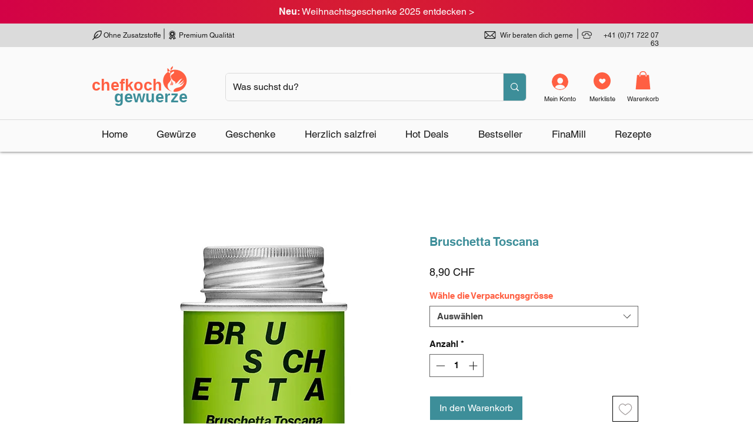

--- FILE ---
content_type: application/javascript
request_url: https://product-labels-app.zend-apps.com/scripts/647/wix_p-label_38530.js
body_size: 4152
content:
var ZAPL = {}; ZAPL.ScriptMaker=function(e,t){var a=document.createElement("script");a.type="text/javascript",a.src=e,""!=t&&(a.onload=t),document.getElementsByTagName("head")[0].appendChild(a)}; ZAPL.is_product_details_found=0; ZAPL.productDetailsPage = function() { if(location.href.indexOf('/product-page/')){ var d_img, c_img = jQuery('img[data-hook="product-image"]'); if (647 == 742 || 647 == 744) { var d_img, c_img = jQuery('div[data-hook="main-media-image-wrapper"]').find('div[data-hook="ProductImageDataHook.ProductImage"]').find('img'); } var z_image = jQuery('img[data-hook="product-image"]'); if(z_image.length==0) { z_image = jQuery('div[data-hook="main-media-image-wrapper"]').find('img[data-hook="product-image"]'); } if(c_img.length==0) { c_img = jQuery('div[data-hook="main-media-image-wrapper"]').find('img[data-hook="product-image"]'); } var i = 0; if (z_image.length==0) { z_image = jQuery('div[data-hook="item-wrapper"] div[data-hook="image-item"]').find('img[data-hook="gallery-item-image-img"]'); } z_image.each(function(index, ele) { var r = ele.width; r > i && (i = r, d_img = ele) }); var url = location.href.split('/product-page/'); url = '/product-page/' + url[1]; c_img = jQuery(".media-wrapper-hook img"); if (647 == 574){ c_img = jQuery('.media-wrapper-hook img, div[data-hook="responsive-gallery-media"]'); } if(c_img.length>0) { jQuery(c_img).each(function(i,ele){ var a_el = $("<a href='"+url+"' data-hook='zb-label'></a>"); jQuery(ele).after(a_el); /*ZAPL.is_product_details_found=1*/ }); } else if(d_img!="undefined"){ jQuery(d_img).after("<a href='"+url+"' data-hook='zb-label' ></a>"); ZAPL.is_product_details_found=1; } if(jQuery('.zend_ribbon_container').length > 0){ ZAPL.is_product_details_found=1; } } }; ZAPL.init = function() { var a, b, i, n, o, s, t, is_added=false,a_href, q; o = jQuery('div[data-hook="product-item-root"]'); if (o.length==0) { o = jQuery('div[data-hook="main-media-image-wrapper"]'); } if (o.length==0) { o = jQuery('div[data-hook="item-container"]'); } if (647 == 492 || 647 == 407 || 647 == 574 || 647 == 642 || 647 == 647) { o = jQuery('div[data-hook="main-media-image-wrapper"], div[data-hook="responsive-gallery-media"], div[data-hook="product-item-root"], li[data-hook="grid-layout-item"]'); } b=o.find('a[data-hook="product-item-container"]'); if (b.length==0) { b = o.find('a[data-hook="zb-label"]'); } if (647 == 492 || 647 == 407 || 647 == 574 || 647 == 642 || 647 == 647 || 647 == 742 || 647 == 744) { b = jQuery('a[data-hook="zb-label"], a[data-hook="product-item-container"], a[data-hook="item-thumbnail"]'); } o=b; t = 0; while (t < o.length) { try { i = o.eq(t); n = i.attr('href').split('/'); a = n[n.length - 1].split('?')[0]; s = i.parent(); a_href = i.attr('href'); if (s.length==0){ s=jQuery('div[data-hook="product-image-item"]'); } if ((a_href.indexOf('/product-page/') != -1 ) || (a_href.indexOf('/collections/') == -1 && a_href.indexOf('/products/') != -1)) { jQuery.each(ZAPL.products, function (index, ele) { var is_label_appended = 0; if (a === ele.handle || a === encodeURI(ele.handle)) { is_added = true; var con = s.find("img").first(); if(con.length == 0) { con1 = jQuery(s).find('div[background-image!=none]:first'); if(jQuery(con1).css("background-image")!='none') { con = con1; } } if (!s.hasClass("zend_ribbon_container") && s.find(".zend_ribbon_container").length < 1 && con.length != 0) { var labels = ele.label_id.split(','); jQuery.each(labels , function (k, k_ele) { jQuery.each(ZAPL.labels , function (index, value) { if(k_ele == value['id']) { if ((jQuery.inArray("both", value['show']) !== -1 ) || ( (jQuery.inArray("product", value['show']) !== -1) && (location.href.indexOf('/product-page/') !== -1 && ZAPL.pageType == 'PageView') ) ) { con.after(ZAPL["template" + k_ele]); ZAPL.is_product_details_found=1; is_label_appended=1; } } }); }); if(is_label_appended) { s.addClass("zend_ribbon_container"); } } else { if (s.hasClass("zend_ribbon_container") && s.find(".zb-ribb").length == 0 && con.length != 0) { var labels = ele.label_id.split(','); jQuery.each(labels , function (k, k_ele) { jQuery.each(ZAPL.labels , function (index, value) { if(k_ele == value['id']) { if ( (jQuery.inArray("both", value['show']) !== -1 ) || ( (jQuery.inArray("product", value['show']) !== -1) && (location.href.indexOf('/product-page/') !== -1 && ZAPL.pageType == 'PageView') ) ) { con.after(ZAPL["template" + k_ele]); ZAPL.is_product_details_found=1; is_label_appended=1; } } }); }); } } } }); } ++t; } catch(e){} } }; ZAPL.registerWixEvents = function() { window.wixDevelopersAnalytics.register('85ef279c-6904-418a-af7b-a4b6b2909521', function report(eventName, data){ /* if (eventName === "productPageLoaded") { */ ZAPL.pageType=eventName; if (eventName === "PageView" || eventName === "productPageLoaded") { ZAPL.productDetailsPage(); }else{ ZAPL.pageType=eventName; } }); }; function ZAPL_ready() { ZAPL.products = JSON.parse('[{"handle":"puten-truthahn-gewuerzsalz-gewuerz","label_id":"762"},{"handle":"salty-bowl-spice-gewuerzmischung","label_id":"762"},{"handle":"zirbensalz-zirben-fleur-de-sel","label_id":"762"},{"handle":"zirbenpfeffer-kraeftige-pfeffermischung","label_id":"762"},{"handle":"diy-fischbeize-grob-geschrotet","label_id":"762"},{"handle":"zirbenzucker-waldig-suess","label_id":"762"},{"handle":"crispy-hemp-natuerliches-hanfgewuerz","label_id":"762"},{"handle":"ceviche-pok\u00e9-peru-infusion-gewuerzmischung","label_id":"762"},{"handle":"sea-urlaubsgewuerz-fischgewuerz","label_id":"762"},{"handle":"bhut-jolokia-chili-geschrotet-extra-scharf","label_id":"762"},{"handle":"cinnamon-date-dessert-gewuerz","label_id":"762"},{"handle":"gin-tonic-grill-mariniergewuerz","label_id":"762"},{"handle":"hawaij","label_id":"762"},{"handle":"mixed-pickles","label_id":"1007"},{"handle":"diy-kimchi-spice-mix","label_id":"762"},{"handle":"sour-cream","label_id":"762"},{"handle":"butterbrot-gewuerz","label_id":"762"},{"handle":"biermarinade","label_id":"1007"},{"handle":"finamill-edelstahl-mit-usb-ladefunktion-inkl-zwei-finapod-pro-plus","label_id":"1089"},{"handle":"finamill-pfefferm\u00fchle-amp-gew\u00fcrzm\u00fchle-in-einem-1-m\u00fchle-navy-blue","label_id":"1089"},{"handle":"salat-tabouleh","label_id":"762"},{"handle":"umami","label_id":"766"},{"handle":"carolina-reaper-geschrotet-extra-scharf","label_id":"762"},{"handle":"bio-soja-sauce-von-roland-trettl-500ml","label_id":"762"},{"handle":"sweet-heart-toppinggewuerz","label_id":"1007"},{"handle":"tel-aviv-grill-bratengewuerz","label_id":"766"},{"handle":"yallah-yallah-mediterranes-salat-topping-gewuerz","label_id":"766"},{"handle":"finamill-stapelbares-rechteckiges-tablett","label_id":"764"},{"handle":"finamill-finapod-black-max","label_id":"766"},{"handle":"finamill-pfeffermuehle-gewuerzmuehle-salbei-gruen-kaufen","label_id":"1089"},{"handle":"finamill-pfeffermuehle-gewuerzmuehle-schwarz-kaufen","label_id":"1089"},{"handle":"finamill-pfeffermuehle-gewuerzmuehle-soft-cream-kaufen","label_id":"1089"},{"handle":"finamill-pfeffermuehle-gewuerzmuehle-stein-grau-kaufen","label_id":"1089"},{"handle":"finamill-pfeffermuehle-gewuerzmuehle-sangria-rot-kaufen","label_id":"1089"},{"handle":"golden-umami-w\u00fcrziger-allrounder","label_id":"1007"},{"handle":"eggciting-gewuerzsalz-fuer-eier","label_id":"766"},{"handle":"geschenkbox-outdoor-tom-heinzle-limited-edition-mit-6-grillgewuerzen","label_id":"772"},{"handle":"braten-grillgew\u00fcrz-universal","label_id":"766"},{"handle":"raclette-k\u00e4se-gew\u00fcrzmischung-stay-spiced-kaufen","label_id":"766"},{"handle":"geschenkbox-petri-heil-mit-4-ausgew\u00e4hlten-gew\u00fcrzen","label_id":"1007"},{"handle":"geschenkbox-grill-mit-6-grillgewuerzen","label_id":"766"},{"handle":"grillsalz-kr\u00e4ftige-salzflocken","label_id":"766"},{"handle":"crispy-chicken-echt-knuspriges-gew\u00fcrz","label_id":"766"},{"handle":"avocado-guacamole-dip-gew\u00fcrz","label_id":"766"},{"handle":"hackfleisch-gehacktes-faschiertes-hackbraten","label_id":"766"},{"handle":"holzbox-limited-editon-roland-trettl-s-15-lieblingsprodukte","label_id":"766"},{"handle":"original-salzburger-bratkartoffel-gew\u00fcrzzubereitung","label_id":"1007"},{"handle":"chakalaka-exotische-gew\u00fcrzmischung","label_id":"766"},{"handle":"roland-trettl-curry-he-edition","label_id":"766"},{"handle":"roland-trettl-mediterran-she-edition","label_id":"766"},{"handle":"pork-beef-herb-spice-blend-barbecue-for-champions","label_id":"766"},{"handle":"holzbox-limited-editon-roland-trettl-s-6-lieblingsprodukte","label_id":"766"},{"handle":"streueinsatz-zu-dose-175ml-xm","label_id":"766"},{"handle":"stay-spiced-italia-geschenkbox-mit-6-gewuerzen","label_id":"764"},{"handle":"geschenkbox-famous-six-mit-6-ausgewaehlten-gewuerzen","label_id":"772"},{"handle":"sashimi-seafood-world-of-asia","label_id":"1007"},{"handle":"pfeffer-schwarz-ganz-1","label_id":"766"},{"handle":"rabatt-edition-2-dosen-gratis-herzlich-salzfrei","label_id":"775"},{"handle":"tnt-zucker-tonkabohne-tahiti-vanille","label_id":"766"},{"handle":"gem\u00fcsesuppe-gem\u00fcsebouillon","label_id":"766"},{"handle":"erdbeer-fruchtpulver-100-frucht","label_id":"764"},{"handle":"roland-trettl-sojami-mediterran-gewuerzmischung","label_id":"1007"},{"handle":"kokoscreme-pulver","label_id":"766"},{"handle":"aglio-pepperoncino-gew\u00fcrzmischung","label_id":"766"},{"handle":"wildgew\u00fcrz-gemahlen","label_id":"1007"},{"handle":"spareribs-gew\u00fcrz-barbecue-for-champions","label_id":"766"},{"handle":"fisch-s\u00fcsswasser-barbecue-for-champions","label_id":"766"},{"handle":"gefl\u00fcgel-f\u00fcr-grill-und-backofen-barbecue-for-champions","label_id":"766"},{"handle":"alpenkr\u00e4uter-gew\u00fcrzsalz","label_id":"766"},{"handle":"stay-spiced-fleur-de-sel-halit-piment-espelette","label_id":"1007"},{"handle":"fleur-de-sel-flor-de-sal-natural-zertifiziert","label_id":"766"},{"handle":"fajitas-poulet-mexikanisch-gew\u00fcrz","label_id":"766"},{"handle":"wedges-pommes-barbecue-for-champions","label_id":"766"},{"handle":"gartenkr\u00e4uter-mix-salzfrei","label_id":"766"},{"handle":"pizza-pasta-kr\u00e4uter","label_id":"766"},{"handle":"greek-salad-feta-pecorino","label_id":"1007"},{"handle":"penne-all-arrabbiata","label_id":"1007"},{"handle":"bruschetta-gr\u00fcne-olive","label_id":"766"},{"handle":"amore-pesce-pollo-vitello","label_id":"766"},{"handle":"ananas-curry-fruchtige-currymischung","label_id":"766"},{"handle":"chili-peperoncino-rot-geschrotet-mit-saat","label_id":"766"},{"handle":"madras-curry-dominante-mischung","label_id":"766"},{"handle":"cajun-spicy-alabama-style-gew\u00fcrzzubereitug-barbecue-for-champions","label_id":"1007"},{"handle":"zitronenpfeffer-griesig","label_id":"766"},{"handle":"habanero-chili-orange-geschrotet","label_id":"766"},{"handle":"mediterran-universalgew\u00fcrz-barbecue-for-champions","label_id":"1007"},{"handle":"pfeffermischung-schwarzes-gold","label_id":"766"},{"handle":"stay-spiced-oliven\u00f6l-koroneiki-olives-fr\u00fchernte-0-5-liter","label_id":"776"},{"handle":"amigo-spanische-gewuerzmischung","label_id":"762"},{"handle":"tomodachi-sesam-topping","label_id":"762"},{"handle":"bestseller-gewuerze-vorteilsset-sechs-einzigartige-gewuerze","label_id":"1007"},{"handle":"pizza-pasta-vorteilsset-mit-sechs-gewuerzen","label_id":"1007"},{"handle":"zimtschnegge-back-porridge-gewuerz","label_id":"762"},{"handle":"colours-of-spices-gewuerzset-15er-holzkiste","label_id":"762"},{"handle":"together-amore-special-edition-mediterrane-gewuerze","label_id":"776"},{"handle":"sonderedition-lieblingsmensch-amore","label_id":"1046"},{"handle":"sonderedition-grillmeister-grillsalz","label_id":"1046"},{"handle":"sonderedition-grinch-bruschetta-gruene-olive","label_id":"1046"},{"handle":"sonderedition-wichtel-tomatensalz","label_id":"1046"},{"handle":"sonderedition-schneeflocke-pyramidensalz","label_id":"1046"},{"handle":"sonderedition-glockenbimmler-gluehweingewuerz","label_id":"1046"},{"handle":"fitness-gewuerze-vorteilsset","label_id":"1007"},{"handle":"gochugaru-chili-gemahlen","label_id":"762"},{"handle":"bluetensalz","label_id":"762"},{"handle":"atlanta-taste-grill-steakgewuerz","label_id":"762"},{"handle":"boston-thunder-dust-grill-mariniergewuerz","label_id":"762"},{"handle":"memphis-chicken-grill-barbecue-gewuerz","label_id":"762"},{"handle":"new-orleans-steak-finisher-grill-gewuerz","label_id":"762"},{"handle":"crusty-nashville-veggie-fischgewuerz","label_id":"762"},{"handle":"vegan-lover-gewuerzset","label_id":"1007"},{"handle":"handselektierter-paprika-edelsuess-220-asta","label_id":"762"},{"handle":"spargel-spice-gewuerzmischung","label_id":"762"},{"handle":"fruehlingsaufstrich-gewuerz","label_id":"762"},{"handle":"dill-do-gewuerzmischung-sweeties-alleskoenner","label_id":"762"},{"handle":"bbq-gewuerzset-all-american-taste-6er-box","label_id":"762"},{"handle":"pizzaschnegge-gewuerzmischung","label_id":"762"},{"handle":"eierschwaemme-gewuerzsalz","label_id":"762"},{"handle":"kardamomschnegge-ohne-weissen-zucker","label_id":"762"},{"handle":"gewuerz-adventskalender-gewuerzwuerfel","label_id":"1046"},{"handle":"gewuerz-adventskalender-gewuerzregal","label_id":"1046"},{"handle":"sonderedition-zipfelklatscher-chilisalz","label_id":"1046"},{"handle":"stay-spiced-zimtzicke-bratapfel-gewuerz","label_id":"1046"}]'); ZAPL.labels = JSON.parse('[{"id":"762","show":["both"]},{"id":"764","show":["both"]},{"id":"766","show":["both"]},{"id":"772","show":["both"]},{"id":"775","show":["both"]},{"id":"776","show":["both","product"]},{"id":"1007","show":["both"]},{"id":"1046","show":["both"]},{"id":"1089","show":["both"]}]'); ZAPL.template762 = '<style type="text/css" style="display:none;"> .circle_ribbon_762 .zend_ribbon_circle{ box-shadow: 0 0 0 3px #fbaa28, 0px 21px 5px -18px rgba(0,0,0,0.6); } .circle_ribbon_762 .zend_ribbon_circle { left: 2%; top: 2%; bottom: unset; right: unset; transform: translate(0%, 0%); } </style> <div class="circle_ribbon_762 zb-ribb"> <div class="zend_ribbon_circle zend_lbl_pos" style="background-color:#fbaa28; width: 40px; height:40px; opacity:1;"> <span style="font-size:15px; color:#ffffff;"> Neu </span> </div> </div>';ZAPL.template764 = '<style type="text/css" style="display:none;"> .ribbon_31_764 .zend_ribbon_31_css { left: 10px; right: unset; transform: translateX(0%); } </style> <div class="ribbon_31_764 zb-ribb"> <div class="zend_ribbon_31_css zend_lbl_pos" style="width:70px; height:60px; background-color:#df617f; opacity:1;"> <span class="ribbon-31" style=" font-size:17px; color:#ffffff;"> Chef Tipp </span> </div> </div>';ZAPL.template766 = '<style type="text/css" style="display:none;"> .circle_ribbon_766 .zend_ribbon_circle{ box-shadow: 0 0 0 3px #3d9be9, 0px 21px 5px -18px rgba(0,0,0,0.6); } .circle_ribbon_766 .zend_ribbon_circle { left: 2%; top: 2%; bottom: unset; right: unset; transform: translate(0%, 0%); } </style> <div class="circle_ribbon_766 zb-ribb"> <div class="zend_ribbon_circle zend_lbl_pos" style="background-color:#3d9be9; width: 40px; height:40px; opacity:1;"> <span style="font-size:12px; color:#ffffff;"> Best-seller </span> </div> </div>';ZAPL.template772 = '<style type="text/css" style="display:none;"> .ribbon_31_772 .zend_ribbon_31_css { left: 10px; right: unset; transform: translateX(0%); } </style> <div class="ribbon_31_772 zb-ribb"> <div class="zend_ribbon_31_css zend_lbl_pos" style="width:70px; height:60px; background-color:#df617f; opacity:1;"> <span class="ribbon-31" style=" font-size:15px; color:#ffffff;"> +Rezept Heft </span> </div> </div>';ZAPL.template775 = '<style type="text/css" style="display:none;"> .ribbon_31_775 .zend_ribbon_31_css { left: 10px; right: unset; transform: translateX(0%); } </style> <div class="ribbon_31_775 zb-ribb"> <div class="zend_ribbon_31_css zend_lbl_pos" style="width:70px; height:60px; background-color:#df617f; opacity:1;"> <span class="ribbon-31" style=" font-size:15px; color:#ffffff;"> +1 Gratis Gewürz </span> </div> </div>';ZAPL.template776 = '<style type="text/css" style="display:none;"> .circle_ribbon_776 .zend_ribbon_circle{ box-shadow: 0 0 0 3px #cfa63d, 0px 21px 5px -18px rgba(0,0,0,0.6); } .circle_ribbon_776 .zend_ribbon_circle { left: 2%; top: 2%; bottom: unset; right: unset; transform: translate(0%, 0%); } </style> <div class="circle_ribbon_776 zb-ribb"> <div class="zend_ribbon_circle zend_lbl_pos" style="background-color:#cfa63d; width: 45px; height:45px; opacity:1;"> <span style="font-size:11px; color:#ffffff;"> Limited Edition </span> </div> </div>';ZAPL.template1007 = '<style type="text/css" style="display:none;"> .circle_ribbon_1007 .zend_ribbon_circle{ box-shadow: 0 0 0 3px #000000, 0px 21px 5px -18px rgba(0,0,0,0.6); } .circle_ribbon_1007 .zend_ribbon_circle { left: 2%; top: 2%; bottom: unset; right: unset; transform: translate(0%, 0%); } </style> <div class="circle_ribbon_1007 zb-ribb"> <div class="zend_ribbon_circle zend_lbl_pos" style="background-color:#000000; width: 40px; height:39px; opacity:1;"> <span style="font-size:12px; color:#fd1e8e;"> BLACK DEAL </span> </div> </div>';ZAPL.template1046 = '<style type="text/css" style="display:none;"> .circle_ribbon_1046 .zend_ribbon_circle{ box-shadow: 0 0 0 3px #faff37, 0px 21px 5px -18px rgba(0,0,0,0.6); } .circle_ribbon_1046 .zend_ribbon_circle { left: 2%; top: 2%; bottom: unset; right: unset; transform: translate(0%, 0%); } </style> <div class="circle_ribbon_1046 zb-ribb"> <div class="zend_ribbon_circle zend_lbl_pos" style="background-color:#faff37; width: 55px; height:56px; opacity:1;"> <span style="font-size:12px; color:#000000;"> NEU Limitiert! </span> </div> </div>';ZAPL.template1089 = '<style type="text/css" style="display:none;"> .ribbon_31_1089 .zend_ribbon_31_css { left: 10px; right: unset; transform: translateX(0%); } </style> <div class="ribbon_31_1089 zb-ribb"> <div class="zend_ribbon_31_css zend_lbl_pos" style="width:70px; height:60px; background-color:#df617f; opacity:1;"> <span class="ribbon-31" style=" font-size:15px; color:#ffffff;"> +1 Gratis Amore </span> </div> </div>'; jQuery("head").append("<link rel='stylesheet' type='text/css' href='https://product-labels-app.zend-apps.com/css/ribbon-css.css'></link"); jQuery("head").append("<style>H1ux6p</style>"); /* var check_p_detail = setInterval(function (){ ZAPL.productDetailsPage(); if($('a[data-hook="zb-label"]').length > 1) { clearInterval(check_p_detail); } },1100); */ if (typeof window.wixDevelopersAnalytics !== "undefined") { ZAPL.registerWixEvents(); } else { window.addEventListener("wixDevelopersAnalyticsReady", ZAPL.registerWixEvents); } setInterval(function () { ZAPL.init(); },1000); ZAPL.init(); } "undefined" == typeof jQuery ? ZAPL.ScriptMaker("//ajax.googleapis.com/ajax/libs/jquery/1.11.1/jquery.min.js", ZAPL_ready) : ZAPL_ready(); 